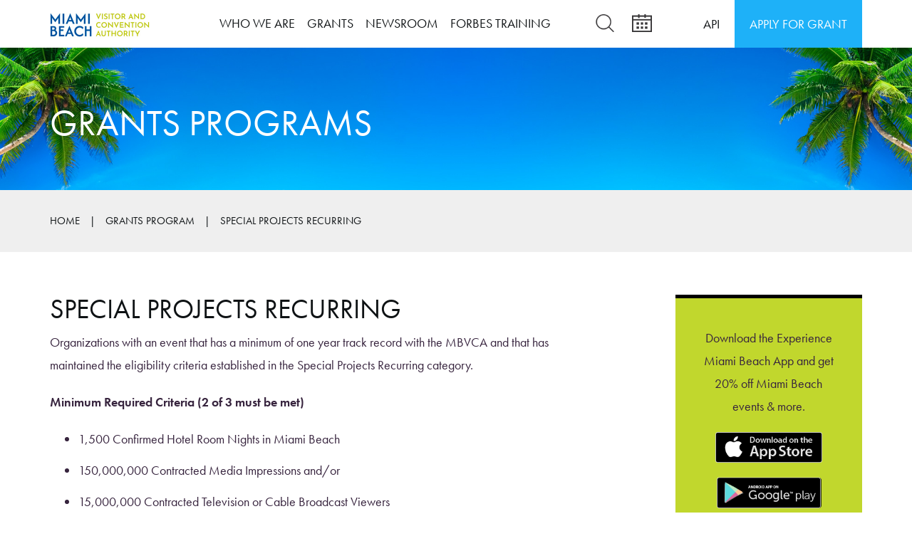

--- FILE ---
content_type: text/html; charset=utf-8
request_url: http://www.miamibeachvca.com/grants-program/special-projects-recurring.stml
body_size: 6090
content:
<!DOCTYPE html>
<!--[if lt IE 7]> <html class="no-js lt-ie9 lt-ie8 lt-ie7" lang="en"> <![endif]-->
<!--[if IE 7]>    <html class="no-js lt-ie9 lt-ie8" lang="en"> <![endif]-->
<!--[if IE 8]>    <html class="no-js lt-ie9" lang="en"> <![endif]-->
<!--[if gt IE 8]><!-->
<html class="no-js" lang="en">
<!--<![endif]-->
<head>
  <meta charSet="utf-8" />
  <title>Special Projects Recurring</title>
  <meta name="description" content="Special Projects Recurring" />
  <meta property="og:title" content="Special Projects Recurring" />
  <meta name="title" content="Special Projects Recurring" />
  <meta property="og:description" content="Special Projects Recurring" />
  <meta property="og:url" content="https://www.miamibeachvca.com/grants-program/special-projects-recurring.stml" />
  <meta property="og:type" content="website" />
      <meta property="og:image" content="https://www.miamibeachvca.com/grants-program/detail.stml.thumb.png" />
    <meta name="twitter:image" content="https://www.miamibeachvca.com/grants-program/detail.stml.thumb.png" />
    <meta property="og:locale" content="en_US" />
    <link rel="canonical" href="https://www.miamibeachvca.com/grants-program/special-projects-recurring.stml" />
  <meta http-equiv="x-ua-compatible" content="IE=edge" />
  <meta http-equiv="Content-Type" content="text/html; charset=utf-8" />
  <meta name="keywords" content="special,projects,recurring,minimum,criteria,organizations,event,year,track,record" />
  <meta name="author" content="Solodev" />
  <meta name="https" content="1" />
  <meta name="DC.Date" content="2026-01-29T01:29:09-05:00" />
  <meta name="twitter:card" content="summary_large_image" />
  <meta name="twitter:site" content="" />
  <meta name="twitter:title" content="Special Projects Recurring" />
  <meta name="twitter:description" content="Special Projects Recurring" />
  <meta name="twitter:domain" content="www.miamibeachvca.com" />
  <meta property="twitter:url" content="https://www.miamibeachvca.com/grants-program/special-projects-recurring.stml" />

  <meta charset="utf-8">
<meta name="viewport" content="width=device-width, initial-scale=1.0">
<meta property="og:image" content="https://www.miamibeachvca.com/_resources/img/MBVCA-furl.jpg">
<meta property="twitter:image" content="https://www.miamibeachvca.com/_resources/img/MBVCA-furl.jpg">
<meta name="twitter:card" content="summary_large_image">
<link rel="stylesheet" href="https://cdnjs.cloudflare.com/ajax/libs/font-awesome/6.7.2/css/all.min.css">
  
          <script>id="633287";name="detail.stml";</script>
    
</head>
  <body>
    <div id="dd.0" name="dd.0">
      <link href="https://maxcdn.bootstrapcdn.com/font-awesome/4.7.0/css/font-awesome.min.css" rel="stylesheet" type="text/css" />
<link href="https://cdnjs.cloudflare.com/ajax/libs/magnific-popup.js/1.0.0/magnific-popup.min.css" rel="stylesheet" type="text/css" />
<link href="https://maxcdn.bootstrapcdn.com/bootstrap/3.3.6/css/bootstrap.min.css" rel="stylesheet" type="text/css" />
<link href="/_resources/css/app.min.css" rel="stylesheet" type="text/css" />
  
<link rel="apple-touch-icon" sizes="57x57" href="/_resources/favicons/apple-icon-57x57.png">
<link rel="apple-touch-icon" sizes="60x60" href="/_resources/favicons/apple-icon-60x60.png">
<link rel="apple-touch-icon" sizes="72x72" href="/_resources/favicons/apple-icon-72x72.png">
<link rel="apple-touch-icon" sizes="76x76" href="/_resources/favicons/apple-icon-76x76.png">
<link rel="apple-touch-icon" sizes="114x114" href="/_resources/favicons/apple-icon-114x114.png">
<link rel="apple-touch-icon" sizes="120x120" href="/_resources/favicons/apple-icon-120x120.png">
<link rel="apple-touch-icon" sizes="144x144" href="/_resources/favicons/apple-icon-144x144.png">
<link rel="apple-touch-icon" sizes="152x152" href="/_resources/favicons/apple-icon-152x152.png">
<link rel="apple-touch-icon" sizes="180x180" href="/_resources/favicons/apple-icon-180x180.png">
<link rel="icon" type="image/png" sizes="192x192"  href="/_resources/favicons/android-icon-192x192.png">
<link rel="icon" type="image/png" sizes="32x32" href="/_resources/favicons/favicon-32x32.png">
<link rel="icon" type="image/png" sizes="96x96" href="/_resources/favicons/favicon-96x96.png">
<link rel="icon" type="image/png" sizes="16x16" href="/_resources/favicons/favicon-16x16.png">
<link rel="manifest" href="/_resources/favicons/manifest.json">
<meta name="msapplication-TileColor" content="#ffffff">
<meta name="msapplication-TileImage" content="/_resources/favicons/ms-icon-144x144.png">
<meta name="theme-color" content="#ffffff">
      
<!--[if lt IE 9]>
  <script src="https://oss.maxcdn.com/libs/html5shiv/3.7.0/html5shiv.js"></script>
  <script src="https://oss.maxcdn.com/libs/respond.js/1.4.2/respond.min.js"></script>
<![endif]-->

<script src="https://use.typekit.net/yrt3lhq.js"></script>
<script>
try {
  Typekit.load({
    async: true
  });
} catch (e) {}
</script>

<!-- Wait for Typekit to load -->
<script type="text/javascript">try{Typekit.load();}catch(e){}</script>
<style type="text/css">
  .wf-loading .nav-links,
  .wf-loading .hero-text,
  .wf-loading .black-bar p,
  .wf-loading .section-heading h2,
  .wf-loading .section-heading p {
    /* Hide elements while typekit fonts are loading */
    visibility: hidden;
  }
</style>
    
<script src="https://code.jquery.com/jquery-1.11.3.min.js"></script>
<script src="https://maxcdn.bootstrapcdn.com/bootstrap/3.3.6/js/bootstrap.min.js"></script>
<script src="https://cdnjs.cloudflare.com/ajax/libs/magnific-popup.js/1.0.0/jquery.magnific-popup.min.js"></script>
<script src="/_resources/js/libraries/modernizr.js"></script>

<meta name="google-site-verification" content="qzr3cNjX0f9Ug7XpcIl9-sUMtx3rzmgYMgOyrm7nJdw" />

<!--Top Nav-->
<div class="dynamicDiv" id="dd.0.0"><nav class="topNav" role="navigation">
  <div class="container">
    <div class="row hidden-sm hidden-xs">
      <div class="col-md-2">
        <div class="navbar-header">
          <a class="navbar-brand" href="/"><img class="img-responsive logo-img" id="toTop" src="/_resources/img/content/mbvca-logo-2025.jpg" /></a>
        </div>
      </div>
      <div class="col-sm-5 col-md-6 nav-links">
        <ul class="main-nav">
          <li><a href="/who-we-are/">Who we are</a></li>
          <li><a href="/grants/">Grants</a></li>
          <li><a href="/newsroom/">Newsroom</a></li>
          <li><a href="/training/">Forbes Training</a></li>
        </ul>
      </div>
      <div class="col-md-5 col-lg-6 nav-search">
        <form action="/search/" class="search-form" method="get">
          <button type="submit">
            <i class="icon-search" aria-hidden="true"></i>
          </button>
          <input id="search2" name="q" placeholder="Search..." required="" type="text" value="">
          <label class="sr-only" for="search2">Search</label>
        </form>
      </div>
      <div class="col-sm-5 col-md-4 right-section">
        <div class="icon-bar">
          <a class="btn btn-blue pull-right" href="/grants-program/">Apply for grant</a><a class="btn btn-white pull-right" href="http://www.miamibeachapi.com/" target="_blank">API</a>
          <div class="icons pull-left d-flex align-items-center" style="padding: 8px 0;">
            <a href="#" class="icon-nav search-link">
              <img class="img-fluid" aria-hidden="true" src="/_resources/img/icons/search-icon.png" style="width: 28px;">
            </a>
            <a href="#" class="icon-nav search-close"><i class="icon-close" aria-hidden="true">&nbsp;</i></a>
            <a href="/events/" class="icon-nav" style="margin-left: 24px;">
              <img class="img-fluid" aria-hidden="true" src="/_resources/img/icons/calendar-icon.png" style="width: 28px;">
            </a>
          </div>
        </div>
      </div>
    </div>
  </div>
  <div class="mobile-nav visible-sm visible-xs">
    <div class="row">
      <div class="col-xs-5 col-sm-4 logo">
        <a class="navbar-brand pull-left" href="/"><img class="img-responsive logo-img" id="toTop" src="/_resources/img/content/mbvca-logo-2025.jpg" /></a>
      </div>
      <div class="col-xs-7 col-sm-8 icons">
        <a class="btn btn-blue btn-mobile pull-right navbar-toggle" href="#"><i class="icon-mobile-menu" aria-hidden="true"></i></a>
        <a class="pull-right icon-nav" href="/events/"><i class="icon-cal" aria-hidden="true"></i></a>
        <a class="pull-right icon-nav mobile-search" href="#"><i class="icon-search" aria-hidden="true"></i></a>
      </div>
    </div>
    <form action="/search/" class="mobile-search-form" method="get">
      <button type="submit">
        <i class="icon-search" aria-hidden="true"></i>
      </button>
      <input id="search2" name="q" placeholder="Search..." required="" type="text" value="">
      <label class="sr-only" for="search2">Search</label>
      <a class="mobile-search-close" href="#"><i class="icon-close" aria-hidden="true">&nbsp;</i></a>
    </form>
  </div>
  <!-- mobile-nav-->
  <div class="ct-sidenav visible-sm visible-xs">
    <div class="row">
      <div class="col-xs-5 no-pad"> <a href="/"><img class="img-responive" id="toTop" src="/_resources/img/content/mbvca-logo-2025.jpg"></a></div>
      <div class="col-xs-7 no-pad"> 
        <button class="close pull-right"><i class="icon-close" aria-hidden="true">&nbsp;</i></button>
        <a class="icon-nav pull-right" href="/events/"><i class="icon-cal" aria-hidden="true"></i></a>
        <a class="icon-nav mobile-search pull-right" href="/search/"><i class="icon-search" aria-hidden="true"></i></a>
      </div>         
    </div>
    <div class="inner">
      <div class="row">
        <div class="col-xs-12">
          <ul class="list-unstyled ct-sidenav-list">
            <li><a href="/who-we-are/">Who We Are</a></li>
            <li><a href="/grants/">Grants</a></li>
            <li><a href="/newsroom/">Newsroom</a></li>
            <li><a href="/training/">Training</a></li>
            <li><a href="/contact/">Contact</a></li>
          </ul>
        </div>
      </div>
      <div class="paddingSection20">
        <div class="row"> 
          <div class="col-xs-3 no-pad">  <a class="btn btn-purple" href="http://www.miamibeachapi.com/" target="_blank">API</a></div>
          <div class="col-xs-9 no-pad"> <a class="btn btn-blue " href="/grants-program/">Apply for grant</a></div>                
        </div>
      </div>          
      <div class="separator">&nbsp;</div>
      <div class="ct-socials list-inline list-unstyled">
        <a href="https://www.facebook.com/Miami-Beach-Visitor-and-Convention-Authority-MBVCA-169888746372468/" target="_blank"><i class="icon-fb" aria-hidden="true"></i></a> 
        <a href="https://twitter.com/MBVCA" target="_blank"><i class="icon-twitter" aria-hidden="true"></i></a> 
        <a href="https://www.youtube.com/channel/UCzlQ19cK8ZRD4TXtgt3OGoQ" target="_blank"><i class="icon-youtube" aria-hidden="true"></i></a> 
        <a href="https://www.instagram.com/miami_beach_vca/" target="_blank"><i class="icon-instagram" aria-hidden="true"></i></a></div>
      </div>
    </div>
  </div>
</nav>
<!--#topNav--></div>
<!--Top Nav-->

<!--Hero-->
<div class="dynamicDiv" id="dd.0.1">
<div class="banner" role="banner">
  <div class="hero-detail"><img class="hero-img img-responsive" src="/_resources/img/sectional-images/header-default.jpg" />
    <div class="container detail-heading">
      <span class="detail-title">Grants Programs</span>
    </div>
  </div><!--.hero-->

  <div class="breadcrumbs hidden-xs">
    <div class="container">
      <div class="row">
        <div class="col-sm-7 col-md-8 col-lg-9 bread-links">
          <a aria-label="Home" class="fileTrail" href="/">Home</a> <span class="fileTrailDividers">|</span>  <a aria-label="Grants Program" class="fileTrail" href="/grants-program/">Grants Program</a> <span class="fileTrailDividers">|</span> <span class="fileTrailCurrent">Special Projects Recurring</span>
        </div>

        <div class="col-sm-5 col-md-4 col-lg-3 social-links text-center">
          <!-- Go to www.addthis.com/dashboard to customize your tools -->
          <div class="addthis_inline_share_toolbox"></div>
        </div>
      </div>
    </div>
  </div><!--.breadcrumb-->
                 
</div><!--.banner-->
</div>
<!--Hero-->

<!--Body Content-->
<div class="dynamicDiv" id="dd.0.2"><div class="page" role="main">
  <div class="article paddingSection60">
    <div class="container">
      <div class="row">
        <div class="col-md-8 content">
          <div class="dynamicDiv" id="dd.0.2.0">
	<h1 class="news-title">Special Projects Recurring</h1>
    <p>Organizations with an event that has a minimum of one year track record with the MBVCA and that has maintained the eligibility criteria established in the Special Projects Recurring category.</p>

<p><b>Minimum Required Criteria (2 of 3 must be met)</b></p>

<ul>
	<li>1,500 Confirmed Hotel Room Nights in Miami Beach</li>
	<li>150,000,000 Contracted Media Impressions and/or</li>
	<li>15,000,000 Contracted Television or Cable Broadcast Viewers</li>
</ul>

	<p><b>Associated Documents</b></p>
	<ul>
	
        <li><a target="_blank" href="/file/1403/2025-2026-TAP_Special-Projects-Recurring_Guidelines.pdf">2025/2026 Special Projects Recurring Guidelines</a></li>
    
	</ul>

</div>
		  <div class="dynamicDiv" id="dd.0.2.1">

<p class="paddingTop20"><a href="https://www.miamibeachvca.com/grants-program/portal.stml?grantid=24793" class="btn btn-green btn-grant">Apply for Grant</a></p>

  
</div>
        </div><!--close content-->

        <div class="col-md-3 col-md-offset-1 aside">
          <div class="dynamicDiv" id="dd.0.2.2"><div class="aside-item-1 text-center">
  <p>Download the Experience Miami Beach App and get 20% off Miami Beach events &amp; more.</p>
  <a href="https://apps.apple.com/us/app/expmiamibeach-tours/id6443471316" target="_blank"><img class="img-responsive" src="/_resources/img/content/mac-app-btn.png" alt="apple store icon" /></a>
  <a href="https://play.google.com/store/apps/details?id=com.mytoursapp.android.app5193" target="_blank"><img class="img-responsive" src="/_resources/img/content/google-btn.png" alt="google store icon" /></a>
  <img class="app-mockup img-responsive" src="/_resources/img/content/hand-holding-iphone-exp.png" alt="MBVCA app" />
</div></div>
		  <div class="dynamicDiv" id="dd.0.2.3"></div>
		  <div class="dynamicDiv" id="dd.0.2.4"></div>
        </div><!-- close aside-->
      </div><!-- close row-->
    </div><!-- close container -->
  </div><!-- close article-->

  <div class="dynamicDiv" id="dd.0.2.5"></div>
  <div class="dynamicDiv" id="dd.0.2.6"></div>
</div><!--.page--></div>
<!--Body Content-->

<!--Footer-->
<div class="dynamicDiv" id="dd.0.3"><footer role="contentinfo">
  <div class="container">
    <div class="row vertCenter top-section paddingSection40">
      <div class="col-md-7 col-sm-6">
        <p>Join MBVCA today to receive news &amp; updates!</p>
      </div>
      <div class="col-md-5 col-sm-6">
        <div class="newsletter">
          <form name="contentForm" enctype="multipart/form-data" data-id="form407" method="post" action="/sys/form/407" data-toggle="validator">
  <input type="hidden" name="source" value="web">
  <input type="hidden" name="mdm_key" value="sc6">
  <input type="hidden" name="sID" value="3742">
  <input type="hidden" name="timestamp" value="1769668150">
  <input type="hidden" name="location" value="/grants-program/special-projects-recurring.stml">

  
  <div id="newsletterSignup" class="newsletter-form">
	<div class="input-group">
	  <div class="row">
		<div class="col-sm-9 email-field">
		  <label class="sr-only" for="email">Enter your email address</label>
		  <input name="formfields[email]" id="email_input" class="form-control" placeholder="youremail@email.com" type="email" value="">
		</div>
		<div class="col-sm-3">
		  <input class="btn btn-green" type="submit" value="Join" />
		</div>
	  </div>
	  
	  
	  
	</div>
</div>
           
<script>        
$(document).ready(function () {
    $('.newsletter form').on('submit', function(e) {
      
        e.preventDefault();
      
      	if ( $( ".formErrorContent" ).length ) {
		    return false;
        } else if ( !$( "#email_input" ).val() ){
			return false;
		} else {
			$.ajax({
              url : $(this).attr('action') || window.location.pathname,
              type: "POST",
              data: $(this).serialize(),
              success: function() {
                  $('.newsletter form').fadeTo(1500, 0.0, function() {
                    $('h2.subscribeThankYou').fadeIn(1000);
                  });
              },
              error: function() {
                  return false;
              }
        	});          
        }
      
    });
});
</script>         

  <input type="hidden" name="datatable_mdid" value="f4f6dce2f3a0f9dada0c2b5b66452017">
      <input type="hidden" name="csrf_token" value="">
  
<script id="fscript_sc6">
  document.addEventListener('DOMContentLoaded', async () => {
    const form = document.querySelector('script#fscript_sc6').closest('form');

      });
</script>
</form>
          <h2 class="subscribeThankYou" style="display:none;">Thanks for your subscription!</h2>
        </div>
      </div>
    </div>
    <div class="row vertCenter middle-section paddingSection20">
      <div class="col-md-10 col-sm-9">
        <ul class="footer-nav">
          <li><a href="/who-we-are/">Who We Are</a></li>
          <li><a href="/newsroom/">Newsroom</a></li>
          <li><a href="/grants/">Grants</a></li>
          <li><a href="/events/">Events Calendar</a></li>
          <li><a href="/contact/">Contact</a></li>
        </ul>
      </div>
      <div class="col-md-2 col-sm-3 hidden-xs"><a class="toTop vertCenterAll" href="#toTop"><i class="icon-to-top" aria-hidden="true"></i>Back to top</a></div>
    </div>
    <div class="bottom-section paddingSection40">
      <div class="row">
        <div class="col-sm-2"><img alt="MBVCA Logo" class="img-responsive" src="/_resources/img/content/mbvca-logo-2025-footer.jpg" />
        </div>
        <div class="col-sm-4 col-md-3">
          <p>Miami Beach Visitor and Convention Authority
            <br /> 1701 Meridian Avenue, Suite 403
            <br /> Miami Beach, FL 33139
            <br /> <a class="white" href="tel:3056737050">305.673.7050</a></p>
        </div>
        <div class="col-md-4 col-sm-3 app-icons">
          <ul>
            <li>
              <a href="https://itunes.apple.com/us/app/miami-beach-visitor-convention/id830789980?ls=1" target="_blank" rel="noopener noreferrer"><img alt="Apple Store Icon" src="/_resources/img/content/mac-app-btn.png" /></a>
            </li>
            <li>
              <a href="https://play.google.com/store/apps/details?id=com.solodev.MiamiBeachVCA_OCOA&amp;hl=en" target="_blank" rel="noopener noreferrer"><img alt="Google Store Icon" src="/_resources/img/content/google-btn.png" /></a>
            </li>
          </ul>
        </div>
        <div class="col-sm-3">
          <div class="social-nav d-flex align-items-center">
            <a href="https://www.facebook.com/Miami-Beach-Visitor-and-Convention-Authority-MBVCA-169888746372468/" target="_blank" rel="noopener noreferrer"><i class="icon-fb" aria-hidden="true"></i></a> 
            <a href="https://twitter.com/MBVCA" target="_blank" rel="noopener noreferrer"><img src="/_resources/img/icons/x-logo-icon.png" style="width: 30px;" alt="X icon"></a> 
            <a href="https://www.youtube.com/channel/UCzlQ19cK8ZRD4TXtgt3OGoQ" target="_blank" rel="noopener noreferrer"><i class="icon-youtube" aria-hidden="true"></i></a>   
            <a href="https://www.pinterest.com/experiencemiamibeach/_saved/" target="_blank" rel="noopener noreferrer"><i class="icon-pinterest" aria-hidden="true"></i></a>   
            <a href="https://www.instagram.com/miami_beach_vca/" target="_blank" rel="noopener noreferrer"><i class="icon-instagram" aria-hidden="true"></i></a>
          </div>
        </div>
      </div>
    </div>
  </div>
  <div class="black-bar">
    <div class="container">
      <div class="row">
        <div class="col-md-5">
          <p class="copy">&copy; 2026 Miami Beach Visitor and Convention Authority. All Rights Reserved.</p>
        </div>
        <div class="col-md-4 col-sm-6">
          <ul class="footer-bottom-nav">
            <li><a href="/privacy-policy/">Privacy Policy</a></li>
            <li><a href="/sitemap/">Sitemap</a></li>
          </ul>
        </div>
        <div class="col-md-3 col-sm-6 right-section">
          <p>Web Design by <a href="http://www.digitalus.com" target="_blank" rel="noopener noreferrer">DigitalUs</a> / <a href="http://www.solodev.com" target="_blank" rel="noopener noreferrer">Solodev</a></p>
        </div>
        <div class="col-md-2 col-sm-3 hidden-lg hidden-md hidden-sm toTop"><a class="toTop vertCenterAll" href="#toTop"><i class="icon-to-top" aria-hidden="true"></i>Back to top</a></div>
      </div>
    </div>
  </div>
</footer></div>
<!--Footer-->
  
<script src="/_resources/js/app.min.js"></script>

<script>
  (function(i,s,o,g,r,a,m){i['GoogleAnalyticsObject']=r;i[r]=i[r]||function(){
  (i[r].q=i[r].q||[]).push(arguments)},i[r].l=1*new Date();a=s.createElement(o),
  m=s.getElementsByTagName(o)[0];a.async=1;a.src=g;m.parentNode.insertBefore(a,m)
  })(window,document,'script','https://www.google-analytics.com/analytics.js','ga');

  ga('create', 'UA-64148246-2', 'auto');
  ga('send', 'pageview');

</script>

<!-- Go to www.addthis.com/dashboard to customize your tools -->
<script type="text/javascript" src="//s7.addthis.com/js/300/addthis_widget.js#pubid=ra-505651842397f6ec"></script> 
    </div>
        <script>
      setTimeout(async () => {
        try {
          if (!document.querySelector("input[name='csrf_token']")) return;
          const response = await fetch('/sys/csrf?refresh=1769668149');
          if (!response.ok) throw new Error('Failed to fetch CSRF tokens');
          const { key: csrfName, value: csrfValue } = await response.json();
          document.querySelectorAll("input[name='csrf_token']").forEach(input => {
            input.value = `${csrfName}:::${csrfValue}`;
          });
        } catch (error) {
          console.error('Error fetching CSRF tokens:', error);
        }
      }, 1000);
    </script>
      </body>
</html>

--- FILE ---
content_type: text/css
request_url: http://www.miamibeachvca.com/_resources/css/app.min.css
body_size: 10723
content:
@font-face {font-family: 'icomoon';src: url('/core/fileparse.php/1353/urlt/ocoa-icons.eot?dnsh48');src: url('/core/fileparse.php/1353/urlt/ocoa-icons.eot?dnsh48#iefix') format('embedded-opentype'), url('/core/fileparse.php/1353/urlt/ocoa-icons.ttf?dnsh48') format('truetype'), url('/core/fileparse.php/1353/urlt/ocoa-icons.woff?dnsh48') format('woff'), url('/core/fileparse.php/1353/urlt/ocoa-icons.svc?dnsh48#icomoon') format('svg');font-weight: normal;font-style: normal;}[class^="icon-"], [class*=" icon-"] {font-family: 'icomoon' !important;speak: none;font-style: normal;font-weight: normal;font-variant: normal;text-transform: none;line-height: 1;-webkit-font-smoothing: antialiased;-moz-osx-font-smoothing: grayscale;}.icon-cal:before {content: "\e900";}.icon-close:before {content: "\e901";}.icon-email:before {content: "\e902";}.icon-fb-share:before {content: "\e903";}.icon-fb:before {content: "\e904";}.icon-instagram:before {content: "\e905";}.icon-linkedin:before {content: "\e906";}.icon-mobile-menu:before {content: "\e907";}.icon-more-arrow:before {content: "\e908";}.icon-next-arrow:before {content: "\e909";}.icon-scrolldown:before {content: "\e90a";}.icon-search:before {content: "\e90b";}.icon-to-top:before {content: "\e90c";}.icon-twitter-share:before {content: "\e90d";}.icon-twitter:before {content: "\e90e";}.icon-youtube:before {content: "\e90f";}.icon-pinterest:before {content: "\e910";}
.red {color: #c94040;}.portal h1, .portal h2, .portal h3, .portal h4, .portal h5, .portal h6 {text-transform: capitalize;}.portal h1 {font-size: 350%;}.portal h2 {font-size: 180%;margin: 10px 0;font-weight: 500;}.portal h3 {font-size: 150%;font-weight: 500;}.portal h4 {font-size: 120%;font-weight: 700;}.portal .btn {text-transform: capitalize;font-family: "futura-pt", sans-serif;font-weight: 400;}.portal .btn-gray {background-color: #ebebeb;color: #0e1214;}.portal .btn-gray:hover {background-color: #dad8d8;}.paddingSection40-60 {padding-top: 40px;padding-bottom: 60px;}.btn-orange {background-color: #ff931e;color: #fff;}.btn-orange:hover {background-color: #f18b1c;color: #fff;}.large-em {font-size: 350%;color: #a7a6a6;}.marginTop20 {margin-top: 20px;}.marginBoth40 {margin-top: 40px;margin-bottom: 40px;}.portal .mright {margin-right: 20px;}.portal p.gray {color: #757474;}.portal .fields input, .portal .fields textarea, .portal .fields select {width: 100%;height: 50px;background-color: #ebebeb;border: none;padding-left: 20px;}.portal .fields textarea {height: 200px;padding: 20px;}.portal .fields textarea#targeted_demographic {height: 100px!important;}.portal label {font-size: 114%;line-height: 118%;margin-bottom: 10px;font-weight: 400;padding-top: 20px;}.portal .checkbox {margin: 0;}.portal .checkbox input[type=checkbox].checkbox_mod {display: none;}.portal .checkbox label {width: 26px;height: 26px;cursor: pointer;position: absolute;top: 3px;left: 0;background-color: #ebebeb;}.portal .checkbox label:after {content: '';width: 18px;height: 8px;position: absolute;top: 6px;left: 4px;border: 3px solid #333;border-top: none;border-right: none;background: transparent;opacity: 0;-webkit-transform: rotate(-45deg);transform: rotate(-45deg);}.portal .checkbox input[type=checkbox] {margin-left: 7px;margin-top: 10px;}.portal .checkbox input[type=checkbox]:checked + label:after {opacity: 1;}.portal label:hover::after {opacity: 0.5;}.portal .checkbox p {padding-left: 46px;}.portal .checkbox.checkbox-inline p {padding-left: 20px;font-size: 80%;padding-top: 7px;}.portal .checkbox-inline input[type=checkbox] {margin-top: -14px;margin-left: -20px;display:none;}.portal .corporate_status_label{display:block;margin-bottom:15px;}.portal .pdf-icon img {height: 40px;padding-left: 20px;}.portal .attachments label {padding: 0.7em 1.2em;display: inline-block;cursor: pointer;background-color: #f5f5f5;border: 1px solid #e2e1e1;}.portal .attachments label .fa {padding-right: 10px;}.portal .attachments .file-upload, .portal .attachments input[type="file"] {position: absolute;left: -9999px;}.portal .attachments .filename {white-space: nowrap;overflow: hidden;background-color: #e8e8e8;padding: 13px 50px;}.portal .attachments a.filename {white-space: nowrap;overflow: hidden;background-color: #e8e8e8;padding: 13px;margin-left:2px;text-decoration:none;cursor:pointer;}.uploadedfile{display:inline;}.portal .password .fields input {height: 70px;}.portal .password .btn {width: 200px;}.portal .password a.marginTop30{display:block;}.table-section {margin-top: 40px;}.table-section .heading, .table-section .content {border-bottom: 1px solid #ebebeb;border-top: 1px solid #ebebeb;}.table-section .home-content {border-top: 1px solid #ebebeb;border-bottom: none;}.table-section .heading .reg-font {font-size: 66%;font-weight: 600;text-transform: lowercase;}.table-section .content .row {margin-top: 30px;padding-bottom: 20px;border-bottom: 1px solid #ebebeb;}.table-section .content .row:last-of-type {border-bottom: 0;}.table-section .content .btn {text-transform: inherit;padding: 16px 0;text-align: center;width: 100%;font-size: 100%;line-height: 1.2;}.table-section .content {padding: 0;}.table-section .content ul {margin-left: -20px;}.portal .register-btn .btn {width: 180px;}.portal .main-sections .left-section {border-right: 2px solid #ebebeb;}.portal .next-btn .btn, .portal .back-btn .btn {width: 200px;}.portal .next-btn .btn {float: right;}.portal .back-btn .btn {float: left;}.portal .back-btn .btn .fa {padding-right: 10px;}.portal .heading.heading-dashboard {border: none;}.portal .content .btn.btn-orange {font-size: 160%;}.portal .content.dashboard .fuchsia {color: #b2006c;text-decoration: underline;}.portal .content.dashboard .borders {padding-bottom: 20px;}.portal .content.dashboard .status {margin-left: 20px;}.portal .content.dashboard ul {margin-top: 20px;}.portal .content.dashboard li {color: #8e8e8d;padding-left: 40px;margin-bottom: 6px;}.portal .content.dashboard li.active {color: #ff931e;background-color: transparent;}.portal .attachments p {font-size: 140%;}.steps ul {padding-left: 0;}.steps ul .step-round {list-style-type: none;font-size: 76%;border-radius: 50%;width: 110px;height: 110px;border: 4px solid #ededed;margin-right: 40px;text-align: center;padding: 16px;line-height: 100%;display: inline-flex;flex-wrap: wrap;-webkit-box-align: center;-webkit-align-items: center;align-items: center;-webkit-box-pack: center;-webkit-justify-content: center;-ms-flex-pack: center;justify-content: center;color: #626263;background-color: #fff;}.steps ul .step-round span {font-size: 150%;}.steps ul .step-round.active {color: #1eb1f8;}.steps-last {width: 200px;float: right;}.steps .steps-container {position: relative;display: flex;flex-wrap: wrap;-webkit-box-align: center;-webkit-align-items: center;align-items: center;}.steps .steps-separator {border-bottom: 4px solid #ededed;position: absolute;width: 80%;bottom: 58%;z-index: -99;}.steps ul .step-round.past {background-color: #1eb1f8;color: #fff;border-color: #1eb1f8;}.portal .project_budget h2 {text-align: center;text-transform: uppercase;font-weight: 700;}.portal .border-full-backend {padding: 10px;}.portal .border-full {border: 1px solid #b7b7b7;padding: 40px;}.portal .border-full h3 {margin-top: 0;text-transform: uppercase;font-weight: 700;font-size: 140%;margin-bottom: 2px;}.portal .border-full .cap {text-transform: capitalize;}.portal .border-full h4 {text-align: center;font-weight: 700;text-transform: uppercase;}.portal .border-full p {text-transform: uppercase;}.portal .border-full p.small {font-size: 70%;font-weight: 500;}.portal p.small-line {margin-bottom: 0;line-height: 80%;}.portal .border-full p.medium {font-size: 90%;}.portal .less-padding {padding: 5px;}.portal .padding-major.less-padding {padding-left: 15px;}.portal .border-full .fields input {height: 45px;margin-bottom: 0;}.portal .border-full .fields input.border-only {border: 2px solid #ededed;background-color: #fff;width: 90%;margin-bottom: 10px;}.portal .border_title {border: 2px solid #ededed;background-color: #fff;height: 50px;padding-left: 20px;padding-top: 8px;}.portal .border-full .fields input.border-only span {padding-right: 4px;}.portal .border-full .fields input.bottom-border {border-bottom: 1px solid #b7b7b7;background-color: #fff;}.portal .less-padding .border_title h3 {margin: 0;line-height: 90%;}.portal .less-padding .border_title.tall-input {height: 60px;}.portal .amount_requested .fields #total_grant {width: 200px;}.portal .project_details .fields textarea, .portal .marketing_publicity .fields textarea {margin-bottom: 0;}.portal .tourism_impact .fields .small-input {width: 80px;margin-bottom: 0;height: 40px;margin: 0 10px;}.portal .tourism_impact .fields #partners_hotel_room_nights {width: 200px;}.tourism_impact .border_title .small {line-height: 100%;}.portal .border-full .attachments .filename {padding: 13px 20px;}.portal .application_attachments .border-full p, .portal .signature .border-full p {text-transform: inherit;}.portal .application_attachments .small-btn .btn {width: 200px;float: right;}.portal .signature textarea, .m-signature-pad--body {width: 100%;border: 1px solid #b7b7b7;padding: 20px;}.portal .signature .no-padding {padding: 0 0 0 15px;}.portal .signature .no-padding:nth-child(2n) {padding: 0 15px 0 0;}.portal .thanks-section {height: 60vh;}.portal .thanks-section h1, .portal .thanks-section h2 {text-transform: inherit;}.portal .thanks-section h2 {font-weight: 300;font-size: 220%;}.portal .fields.has-error input, .portal .border-full .fields.has-error input.border-only, .portal .fields.has-error textarea, .portal .project_details .fields.has-error textarea, .portal .marketing_publicity .fields.has-error textarea {-webkit-box-shadow: inset 0 1px 1px rgba(0,0,0,.075);box-shadow: inset 0 1px 1px rgba(0,0,0,.075);border: 1px solid #a94442;}@media (max-width: 1199px) {.portal .fields.marginTop50 {margin-top: 20px;}}@media (max-width: 991px) {.portal .home-content .paddingSides40 {padding-left: 15px;padding-right: 15px;}.portal .table-section .content .row {padding-bottom: 40px;}.portal .mobilePaddingBottom20 {padding-bottom: 20px;}.portal .table-section .content .reg-font {font-size: 66%;}.portal .login-bottom .btn {margin-top: 20px;}.portal .table-section .content.dashboard {border: none;}.portal .table-section .content .btn-orange {font-size: 110%;}.portal .content.dashboard li {padding-left: 10px;}.portal .content.dashboard .status {margin-left: 0;}.steps ul .step-round {margin-right: 10px;width: 100px;height: 100px;font-size: 68%;}.portal .border-full h4.text-left {text-align: left;}.portal .less-padding {padding: 10px 15px 0;}.portal .border-full p, .portal .border-full h4.border {padding-top: 20px;}.portal .border-full .fields input.border-only {width: 100%;}.portal .signature .no-padding, .portal .signature .no-padding:nth-child(2n) {padding: 5px 15px;}.portal .signature textarea {height: 140px;}.portal .thanks-section {height: auto;}}@media (max-width: 767px){.portal .pdf-icon img {height: 30px;padding-left: 10px;margin-top: 5px;}.portal .table-section .content .btn {margin-top: 10px;}.portal .portal .btn {margin-top: 20px;}.portal .table-section .content .btn, .portal .portal .btn {width: 200px;}.portal .paddingSection40 {padding-top: 20px;padding-bottom: 20px;}.portal .paddingSection60 {padding-top: 40px;padding-bottom: 40px;}.portal .marginTop40 {margin-top: 20px;}.portal .main-sections .left-section {margin-bottom: 40px;border-right: none;}.portal .separator {border-top: 1px solid #ebebeb;width: 70%;margin: 0 auto;padding-top: 10px;}.portal .back-btn {float: right;margin-top: 40px;}.steps ul .step-round {width: 90px;height: 90px;font-size: 58%;}}@media (max-width: 480px) {.portal .mobilePaddingBottom20 {padding-bottom: 10px;}.portal .next-btn .btn, .portal .back-btn .btn, .portal .next-btn, .portal .back-btn {width: 100%;right: 0;left: 0;}.portal .next-btn .btn {float: none;}.portal .next-btn .btn.mright {margin-top: 20px;}.portal .back-btn {float: left;width: inherit;}.portal .back-btn a {background-color: #fff;color: #1eb1f8;}}@media (max-width: 350px) {.portal .attachments .filename {padding: 13px 33px;}}.portal .main-sections .fields h4{font-size:180%;margin-top:0px;}#mainArea .portal .fields input, #mainArea .portal .fields textarea, #mainArea .portal .fields select {width: 100%;height: 50px;background-color: #fff;border: 1px solid #cecece;padding-left: 20px;}#mainArea .portal .fields textarea {height: 200px;padding: 20px;}.btn.awaitingboardreview{background-color:#ff931e;}.btn.correctionsposted{background-color:#662d91;}.btn.denied{background-color:#c1272d;}.btn.draftapplicationreceived{background-color:#00a99d;}.btn.eligibilitycriteriaaproved{background-color:#009245;}.btn.eligibilitycriteriarequired{background-color:#8cc63f;}.btn.finalapplicationapproved{background-color:#009245;}.btn.finalapplicationreceived{background-color:#39b54a;}.btn.funded{background-color:#006837;}.btn.informationpending{background-color:#00a99d;}.btn.pendingreviewandapproval{background-color:#f15a24;}.btn.reviewinprogress{background-color:#1b1464;}.portal .dashboard h3{text-transform:none;}.modal .btn-blue{width:inherit;padding: 6px 12px;}.modal .modal-footer{}.table-section .dashboard a.feedback{font-weight: bold;background-color: red;}.portal .pdf-btn{background-color:#064998;}.btn.steps-last {width: 200px;float: right;margin: 0px 0px 30px 5px;}.btn.steps-last.mright{margin-right:20px;}
body {font-size: 150%;line-height: 100%;font-family: "futura-pt", sans-serif;color: #0e1214;height: 100%;margin: 0;font-weight: 400;}h1, h2, h3, h4, h5, h6 {font-family: "futura-pt", sans-serif;font-weight: 400;text-transform: uppercase;}h1 {font-size: 400%;line-height: 1;}h2 {font-size: 250%;}h3 {font-size: 180%;}h4 {font-size: 150%;}p, ul, ol {font-size: 120%;line-height: 150%;}ul ul, ol ol {font-size: 100%;line-height: 100%;}.article p, .article ul, .article ol {line-height: 32px;margin: 0 0 20px;}ul li, ol li {margin-bottom: 12px;}a {color: #1eb1f8;text-decoration: underline;}.white{color: #fff;}.yellow {color: #c5d73e;}.article p, .article ul, .article ol {color: #37243e }.cover {object-fit: cover;}hr {margin-top: 50px;margin-bottom: 50px;}.sectional-title {color: #084897;}.line-height170 {line-height: 170%;}.btn {font-family: "rift", sans-serif;font-weight: 600;font-size: 120%;color: #fff;text-transform: uppercase;text-decoration: none;-webkit-border-radius: 0;-moz-border-radius: 0;border-radius: 0;width: 100%;padding: 20px 0;}.btn-green {background-color: #b4c635;}.btn-green:hover {background-color: #a6b731;color: #fff;}.btn-gray {background-color: #c5d73e;color: #0e1214;}.btn-gray:hover {background-color: #b1c138;}.btn-purple {background-color: #5f668d;color: #fff;}.btn-purple:hover {background-color: #a50965;}.btn-blue {background-color: #1eb1f8;color: #fff;}.btn-blue:hover {background-color: #1aa1e2;color: #fff;}.btn-blue2 {padding: 10px;width: 114px;font-weight: 300;font-size: 80%;background-color: #1eb1f8;color: #fff;}.btn-blue2:hover {background-color: #1aa1e2;color: #fff;}.btn-sectional {max-width: 250px;padding: 10px 0;}.btn-more {max-width: 125px;padding: 10px;}.btn-grant {max-width: 350px;}.btn-white {color: #0e1214;background-color: none;}.arrow-container .fa {padding: 42px;border-radius: 50%;font-size: 2em;}.blue-arrow-container .fa {color: #008ddb;background: #fff;}.black-arrow-container .fa {color: #000;padding: 8px;}.black-arr-container, .arrow-container {position: absolute;left: 49%;bottom: 0;}.paddingSection20 {padding-top: 20px;padding-bottom: 20px;}.paddingSection30 {padding-top: 30px;padding-bottom: 30px;}.paddingSection40 {padding-top: 40px;padding-bottom: 40px;}.paddingSection60 {padding-top: 60px;padding-bottom: 60px;}.paddingSection80 {padding-top: 80px;padding-bottom: 80px;}.paddingSection100 {padding-top: 100px;padding-bottom: 100px;}.paddingSection130 {padding-top: 130px;padding-bottom: 130px;}.paddingTop10 {padding-top: 10px;}.paddingTop20 {padding-top: 20px;}.paddingTop40 {padding-top: 40px;}.paddingTop60 {padding-top: 60px;}.paddingTop80 {padding-top: 80px;}.paddingTop100 {padding-top: 100px;}.paddingTop130 {padding-top: 130px;}.paddingBottom20 {padding-bottom: 20px;}.paddingBottom30 {padding-bottom: 30px;}.paddingBottom40 {padding-bottom: 40px;}.paddingBottom60 {padding-bottom: 60px;}.paddingBottom80 {padding-bottom: 80px;}.paddingBottom100 {padding-bottom: 100px;}.paddingSides40 {padding: 0 40px;}.marginTop0 {margin-top: 0px;}.marginTop40 {margin-top: 40px;}.marginTop50 {margin-top: 50px;}.marginBottom20 {margin-bottom: 20px;}.marginBottom30 {margin-bottom: 30px;}.vertCenterAll {display: flex;flex-wrap: wrap;-webkit-box-align: center;-webkit-align-items: center;align-items: center;-webkit-box-pack: center;-webkit-justify-content: center;-ms-flex-pack: center;justify-content: center;}.navbar-header {padding-top: 14px;}.navbar-brand {height: inherit;padding: 0;}.navbar-brand .logo-img {width: 140px;max-width: 100%;}.main-nav {line-height: inherit;padding-top: 25px;padding-left: 0;text-align: center;margin-bottom: 0px;}.main-nav > li {list-style-type: none;margin-right: 0px;margin-bottom: 0px;margin-left: -5px;display: inline-block;}.main-nav > li:last-of-type {margin-right: 0;}.main-nav > li > a, .icon-bar a .fa:before {color: #0e1214;text-transform: uppercase;text-decoration: none;padding: 25px 30px 23px;}.main-nav > li > a:hover {color: #fff;background-color: #1eb1f8;}.topNav .right-section {padding-left: 0;}.topNav .icon-bar {list-style: none;}.topNav .icon-bar .btn {font-family: "futura-pt", sans-serif;font-weight: 400;}.topNav .icon-bar .btn-blue, .topNav .icon-bar .btn-gray, .topNav .icon-bar .btn-white {width: auto;padding: 20px;}.mobile-nav .icons i, .topNav .right-section .icons i {color: #0e1214;font-size: 3.7rem;line-height: 1.2;padding: 0 10px;margin-left: 10px;}.mobile-nav .icons .icon-nav {padding-top: 6px;}.mobile-nav .icons a, .topNav .right-section a {text-decoration: none;}.mobile-nav .icons .btn-mobile i {margin-left: 0;color: #fff;}.topNav .right-section .icons a {max-width: 56px;padding-top: 12px;}.topNav .right-section .icons {float: right;}.mobile-nav .icons {padding-right: 0;}.topNav .icon-bar a {float: left;text-align: center;transition: all 0.3s ease;}.ct-sidenav img {max-width: 100%;}.no-pad {padding: 0!important;}.ct-sidenav i.icon-cal, .ct-sidenav i.icon-search{color: #0e1214;font-size: 250%;line-height: 1.2;padding: 10px;}.ct-sidenav a.icon-nav {text-decoration: none;padding-top:6px;}@media (max-width: 768px) {.btn-gray {color: #fff!important;}.ct-sidenav .close {font-size: 250%!important;padding: 5px 10px!important;}}.nav-links {display: block;}.nav-links.disabled {display: none;}.nav-search {display: none;background: transparent;}.nav-search.active {display: block;}.search-form {line-height: inherit;padding-top: 11px;padding-left: 0;text-align: center;}.search-form button {background: none;border: 0px;font-size: 250%;outline: 0;padding-top: 4px;}.search-form input {position: relative;top: -10px;min-height: 44px;width: 65%;padding: 0 15px;}.search-link {display: block;}.search-link.disabled {display: none;}.search-close {display: none;}.search-close.enabled {display: block;}.mobile-nav form {position: fixed;top: -100px;bottom: auto;left: 0;right: auto;padding: 15px;z-index: 9999;width: 100%;height: 56px;background: #1eb1f8;transition: top 0.5s ease-in-out;}.mobile-nav form.active {display: block;top: 0;}.mobile-nav form button {background: none;border: none;color: #fff;font-size: 180%;float:left;padding: 0 5px;}.mobile-nav form input {background: transparent;outline: 0;border: 0px;float: left;color: #fff;text-transform: uppercase;padding-left: 10px;padding-top: 10px;height: 100%;min-width: 70%;border-radius: 0px;}.mobile-nav form input::placeholder {color: #fff;}.mobile-nav form a {color: #fff;font-size: 180%;text-decoration: none;float: right;}.navbar-toggle {margin: 0;}.ct-sidenav {width: 100%;height: 100vh;position: fixed;background-color: #fff;color: #fff;top: 0;right: -150rem;overflow-x: hidden;overflow-y: auto;-webkit-transition: right 0.5s ease-in-out;transition: right 0.5s ease-in-out;z-index: 9999;}.ct-sidenav.active {right: 0;}.ct-sidenav .close {font-size: 300%;color: #fff;background: #1eb1f8;opacity: 1;padding: 10px 20px;}.close:focus, .close:hover {opacity: 1;color: #fff;}.ct-sidenav img {width:100%;padding: 15px;}.ct-sidenav .inner {padding: 40px 20px;}.ct-sidenav .ct-sidenav-list {font-size: 250%;}.ct-sidenav .ct-sidenav-list a {text-decoration: none;}.ct-sidenav .ct-sidenav-list a:hover {color: #004f9f;}.ct-sidenav .separator {display: block;border-top: 1px solid #cacaca;height: 1px;margin: 30px 0;}.ct-sidenav .ct-socials {text-align: center;font-size: 300%;}.ct-sidenav .ct-socials a {color: #0e1214;text-decoration: none;}.ct-sidenav .ct-socials a:hover {color: #004f9f;}.hero-detail {position: relative;}.hero-detail .hero-img {min-height: 200px;max-height: 400px;width: 100%;object-fit: cover;object-position: top center;}.hero-detail .detail-heading {position: absolute;top: 50%;left: 50%;transform: translateX(-50%) translateY(-50%);}.hero-detail h1 {color: #fff;font-size: 340%;}.hero-detail .detail-title {display: block;color: #fff;font-size: 340%;font-family: "futura-pt", sans-serif;font-weight: 400;text-transform: uppercase;line-height: 1;margin-top: 20px;margin-bottom: 10px;}.aside-item-1 {background: #c1d72d;border-top: 5px solid #000;padding: 40px 40px 0;}.aside-item-1 img {margin: 20px auto 0;max-width: 150px;}.aside-item-1 .app-mockup {max-width: 200px;}.article h2 {margin-top: 0px;font-weight: 400;}.indigo-title{color: #084897;padding-top:26px;padding-bottom:26px;}.breadcrumbs {background: #efefef;font-size: 100%;}.breadcrumbs .bread-links {padding-top: 25px;padding-bottom: 25px;line-height: 2.5;}.breadcrumbs a, .breadcrumbs .fileTrailCurrent {text-transform: uppercase;color: #0e1214;text-decoration: none;padding: 0 10px 0 0;}.breadcrumbs a:hover {text-decoration: underline;}.breadcrumbs .fileTrailDividers {padding: 0 10px 0 0;}.breadcrumbs .social-links {padding-top: 20px;padding-bottom: 20px;}.breadcrumbs .social-links a {font-size: 300%;margin-left: 15px;margin-top: 8px;}.breadcrumbs .social-links a:hover {color: #1aa1e2;text-decoration: none;}.scrolldown-container {position: absolute;bottom: -35px;left: 0;right: 0;border-radius: 50%;height: 110px;width: 110px;background-color: #fff;margin: 0 auto;z-index: 999;}.scrolldown-container.no-bg {background-color: transparent;}.scrolldown-container.blue-bg {background: #084897;}.scrolldown-container a {text-decoration: none;color: #0e1214;}.scrolldown-container i {font-weight: bold;}.scrolldown-container .icon-scrolldown {font-size: 300%;bottom: 14px;position: absolute;left: 25px;right: 0;}.section1 .scrolldown-container i {color: #1eb1f8;}.section3 .scrolldown-container i {color: #fff;}.pagination {float: right;margin: 0;}.pagination > li > span, .pagination > li > a {border: none;padding: 0;margin-right: 8px;font-family: 'alternate-gothic-no-3-d', Arial, Verdana;font-size: 1.8rem;cursor: pointer;}.pagination > li.current > a {color: #000;}.pagination > li > a {color: #337ab7;}.pagination > li > span:hover, .pagination > li > a:hover {background-color: transparent;}#pagingTotal p {font-family: "rift", Arial, Verdana;font-size: 1.8rem;font-weight: bold;color: #2f2f2f;}.form-control {border-radius: 0;}select.form-control {-webkit-appearance: none;-webkit-border-radius: 0;background: url("data:image/svg+xml;utf8,<svg version='1.1' xmlns='http://www.w3.org/2000/svg' xmlns:xlink='http://www.w3.org/1999/xlink' width='24' height='24' viewBox='0 0 24 24'><path fill='#444' d='M7.406 7.828l4.594 4.594 4.594-4.594 1.406 1.406-6 6-6-6z'></path></svg>");background-position: 98% 50%;background-repeat: no-repeat;line-height: 1;}.home-video {position: relative;}.hero_bg {background-color: #6ab2f8;background-image: url("/_resources/img/content/video-bg-resized.jpg");background-position: center top;background-repeat: no-repeat;background-size: cover;display: block;width: 100%;height: 100%;position: absolute;z-index: -1;}.hero-video {display: block;max-width: 100%;}.mfp-video {text-align: center;margin: 0 auto;}.mfp-auto-cursor .mfp-content {cursor: auto;width: auto;max-width: 90%;}.mfp-close-btn-in .mfp-close {color: #fff;right: -44px;top: -44px;}.hero {position: absolute;}.hero-content {position: absolute;}.hero-text {max-width: 900px;margin: 0 auto;}.hero-text h1 {-moz-text-shadow: 1px 1px 3px rgba(0, 0, 0, 0.6);text-shadow: 1px 1px 3px rgba(0, 0, 0, 0.6);font-size: 460%;}.home-video span {font-size: 42%;letter-spacing: 6px;font-weight: 400;text-transform: uppercase;line-height: 1;}.home-video .call-action {width: 100%;margin-top: 30px;}.home-video .call-action .play-btn {background-color: rgba(8,72,151,0.57);color: #fff;width: 102px;height: 102px;margin: 0 auto;position: relative;}.home-video .play-btn-mobile {display: none;}.home-video .call-action .play-btn:hover {background-color: #c5d73e;cursor: pointer;}.home-video .call-action .play-btn img {position: absolute;left: 36px;right: 0;top: 27px;width: 34px;}.home-video .scroll {position: relative;z-index: 1;clear: both;margin: 50px auto 0;display: table;background: none;border: 2px solid #fff;-webkit-border-radius: 50%;-moz-border-radius: 50%;-ms-border-radius: 50%;border-radius: 50%;-webkit-transition: all 0.2s ease;-moz-transition: all 0.2s ease;-o-transition: all 0.2s ease;transition: all 0.2s ease;height: 40px;width: 42px;color: #fff;}.home-video .scroll:hover {background-color: #1eb1f8;}.home-video .fa-angle-down:before {line-height: 1.2;}.black-bar {background-color: #000;padding: 25px 0;position: relative; height: 84px;}.black-bar p.yellow {font-size: 100%;padding-top: 10px;margin-bottom: 0;}.black-bar .app-icons > ul, .black-bar .app-icons > ul > li {margin-bottom: 0;line-height: 0;padding: 0;}.black-bar .app-icons > ul > li {display: inline-block;margin-right: 14px;}.black-bar .app-icons > ul > li:last-of-type {margin-right: 0;}.top-img {position: absolute;bottom: -59px;float: right;}.app-icon {width: 120px;}.section-heading {max-width: 90%;margin: 0 auto;}.section-heading h2 {margin-top: 0;}.section1 {position: relative;}.section1 h2 {color: #084897;}.section1 .first-block, .section1 .inner-img {position: relative;padding-right: 10px;padding-left: 0;}.section1 .grid-img {display: none;}.section1 .img-thumbnail {padding: 6px;-webkit-border-radius: 0;-moz-border-radius: 0;border-radius: 0;-webkit-box-shadow: 0 0 5px rgba(0, 0, 0, 0.2);-moz-box-shadow: 0 0 5px rgba(0, 0, 0, 0.2);box-shadow: 0 0 5px rgba(0, 0, 0, 0.2);position: relative;}.section1 .img-thumbnail:hover {-webkit-box-shadow: 0 0 5px rgba(0, 0, 0, 0.6);-moz-box-shadow: 0 0 5px rgba(0, 0, 0, 0.6);box-shadow: 0 0 5px rgba(0, 0, 0, 0.6);}.section1 .inner-img {padding: 0 10px;margin-bottom: 20px;}.section1 .first-block:hover, .section1 .inner-img:hover {cursor: pointer;}.section1 .masonry-exerpt {position: absolute;bottom: 20px;left: 30px;color: #fff;width: 82%;}.masonry-exerpt h3 {font-family: "rift", sans-serif;margin-top: 10px;}.masonry-exerpt h3 a {color: #fff;text-decoration: none;}.masonry-exerpt h3 a:hover {text-decoration: underline;}.green-line{border-top: 3px solid #c3d637;width: 22%;font-size: 110%;transition: all 0.2s ease;}.section1 .first-block:hover .green-line, .section1 .inner-img:hover .green-line {width: 70%;}.section2 {background-image: url("/_resources/img/content/section2-bg.jpg");background-position: top center;background-repeat: no-repeat;background-size: cover;position: relative;}.boxes-section {max-width: 90%;margin: 0 auto;}.boxes-section .outer-box {padding: 0 5px;}.arrow-grant-sec {margin-bottom: -40px;position: absolute;bottom: 0;left: 47%;z-index:7;}.white-box {background-color: #fff;padding: 30px;min-height: 250px;}.white-box:hover {background-color: #f5f5f5;cursor: pointer;}.white-box h3 {margin-top: 0;margin-bottom: 20px;font-family: "rift", sans-serif;}.white-box p {min-height: 82px;font-size: 100%;}.white-box .btn {padding: 10px;width: 114px;font-weight: 300;font-size: 100%;}.section3 {background: #084897;position: relative;}.section3 .info-map p {font-size: 100%;}.section3 .info-map .main {font-size: 160%;}.section3 .info-map .row {margin-bottom: 20px;}.section3 .download-section img {width: 160px;margin: 0 10px;}.white-dir-arrow .fa {color: #fff;font-size: 2em;padding: 49px;background: #0a2345;border-radius: 50%;}.white-dir-arrow{margin-top: -10%;}.section4 h3, .social-item {border-bottom: 1px solid #d3e8e7;}.social-item p em {font-size: 100%;}.social-item .fa {font-size: 7em;color: #1eb1f8;}.section4 .blog-section h3 {border-bottom: 0;margin-bottom: 0;}.section4 .blog-section img {width: 100%;}.section4 .blog-section .thumb {padding-right: 5px;padding-left: 5px;display: flex;}.section4 .blog-item-container {padding-left: 10px;display: flex;flex-wrap: wrap;justify-content: space-between;}.section4 .thumbnail {position: relative;padding: 0;border: none;margin-bottom: 10px;-webkit-border-radius: 0;-moz-border-radius: 0;border-radius: 0;}.section4 .thumbnail .overlay, .section5 .thumbnail .overlay {position: absolute;background-color: transparent;width: 100%;height: 100%;}.section4 .thumbnail:hover .overlay {background-color: rgba(8,72,151,0.7);cursor: pointer;}.section4 .thumbnail .overlay-inner, .section5 .thumbnail .overlay-inner {position: absolute;background-color: rgba(0,0,0,0.7);bottom: 0px;padding: 0 20px;width: 100%;}.section4 .thumbnail:hover .overlay-inner {background-color: transparent;}.section4 .thumbnail .overlay-inner h4 {text-transform: inherit;font-weight: 300;color: #fff;}.section4 .thumbnail .overlay-inner h4 a, .section4 .thumbnail .overlay-inner p {color: #fff;text-decoration: none;}.section4 .thumbnail .overlay-inner .blog-date {max-width: 70%;background-color: #091735;background-color: rgba(9,23,53,0.3);font-size: 92%;padding: 5px;text-align: center;}.section4 .blog-item-container p a {margin-right: 5px;}.section4 .thumbnail .overlay-inner .title-hover {display: none;}.section4 .thumbnail:hover .blog-date {display: none;}.section4 .thumbnail:hover .news-title {display: none;}.section4 .thumbnail:hover .title-hover {display: block;}.twitter-img {max-width: 70%;}.section5 .social-feed {padding: 0 15px;}.section5 .card-outer {padding: 0 5px;}.section5 .card {-webkit-box-shadow: 3px 3px 8px -3px rgba(0,0,0,0.27);-moz-box-shadow: 3px 3px 8px -3px rgba(0,0,0,0.27);box-shadow: 3px 3px 8px -3px rgba(0,0,0,0.27);position:relative;height: 100%;}.section5 .card:hover {background-color: #f5f5f5;cursor: pointer;}.section5 .card .top {position: relative;cursor: pointer;}.section5 .card .top p.event-date-feed {width: 18%;max-width: 50px;background: #1eb1f8;color: #fff;position: absolute;top: 0;left: 20px;text-transform: uppercase;padding: 8px;font-weight: 300;font-family: "rift", sans-serif;font-size: 100%;}.section5 .card .top p.event-date-feed .day {font-size: 200%;line-height: 86%;}.section5 .card .top .event-tag {background: #000;color: #fff;text-transform: uppercase;position: absolute;bottom: 0;left: 0;margin: 0;padding: 5px 10px;letter-spacing: 2px;font-weight: 300;}.section5 .card .text-container {padding: 10px 20px;}.section5 .card .text-container .dt-range {color: #ad4d86;text-transform: uppercase;}.section5 .card .text-container .border-medium {border-bottom: 1px solid #ebebeb;width: 70%;}.section5 .card .text-container .more {font-size: 100%;}.section5 .card .text-container .more a {text-decoration: none;display: flex;flex-wrap: wrap;-webkit-box-align: center;-webkit-align-items: center;align-items: center;-webkit-box-pack: center;-webkit-justify-content: center;-ms-flex-pack: center;justify-content: flex-start;}.section5 .card .text-container .more a i {padding-left: 10px;}.section5 .row {display: flex;flex-wrap: wrap;}.section5 .row .item {box-sizing: border-box;margin-bottom: 30px;}.section5 .row .item img {width: 100vw;height: 100vh;max-height: 155px;}footer {background-color: #222;color: #fff;}footer ul > li {list-style-type: none;display: inline-block;}footer .top-section p {font-size: 150%;font-weight: 300;}footer .newsletter .input-group {width: 100%;}footer .newsletter input {width: 100%;height: 50px;-webkit-border-radius: 0;-moz-border-radius: 0;border-radius: 0;}footer .newsletter .input-group input {background-color: #b4c635;color: #fff;line-height: 20%;}footer .newsletter input.form-control {background-color: transparent;border-color: #b4c635;color: #e2e2e2;font-style: italic;padding-left: 30px;}footer .newsletter .email-field {padding-right: 0;}footer .middle-section {border-top: 1px solid #343434;border-bottom: 1px solid #343434;}footer .bottom-section .app-icons ul, footer ul.footer-nav {padding: 0;}footer ul.footer-nav {margin-bottom: 0px;}footer ul.footer-nav > li {margin-right: 40px;margin-bottom: 0px;}footer ul.footer-nav > li > a {color: #fff;text-decoration: none;text-transform: uppercase;font-weight: 300;letter-spacing: 1px;}footer ul.footer-nav > li > a:hover {text-decoration: underline;}footer a.toTop {color: #fff;text-decoration: none;text-transform: uppercase;float: right;}footer a.toTop i {padding-right: 20px;font-size: 200%;}footer .bottom-section p {font-size: 80%;}footer .bottom-section .app-icons ul {text-align: center;}footer .bottom-section a {text-decoration: none;}footer .bottom-section img {width: 140px;margin-right: 10px;}footer .bottom-section .social-nav {float: right;}footer .bottom-section .social-nav a {margin-left: 16px;color: #fff;}footer .bottom-section .social-nav a:first-of-type {margin-left: 0;}footer .bottom-section .social-nav a i {font-size: 250%;}footer .black-bar {padding: 25px 0 10px;}footer .black-bar p, footer .black-bar ul {font-size: 90%;font-weight: 300;}footer .footer-bottom-nav {padding-left: 0;}footer .black-bar p.right-section {text-align: right;}footer .black-bar ul.footer-bottom-nav > li {margin-right: 10px;border-right: 1px solid #fff;padding-right: 10px;line-height: 10px;}footer .black-bar ul.footer-bottom-nav > li:last-of-type {border-right: 0;}footer .black-bar ul.footer-bottom-nav > li > a, footer .black-bar p a {color: #fff;}.subscribeThankYou {font-size: 150%;font-weight: 300;margin-top: -45px;text-align: right;}.section5.newsroom .card {border: 1px solid rgba(160, 160, 160, 0.27);}.section5.newsroom img {display: block;width: 100vw;height: 100vh;max-height: 258px;object-fit: cover;}.section5.newsroom .featured img {display: block;width: 100vw;height: 100vh;max-height: 285px;object-fit: cover;}.section4.newsroom .thumbnail {margin-bottom: 30px;}.section4.newsroom .featured .thumbnail {margin-bottom: 15px;}.section4.newsroom .thumbnail:hover .news-title-featured {display: none;}.section4.newsroom img {display: block;width: 100vw;height: 100vh;max-height: 206px;object-fit: cover;}.section4.newsroom .featured img {display: block;width: 100vw;height: 100vh;max-height: 400px;object-fit: cover;}.repeater-item .date {text-align: center;font-weight: 500;text-transform: uppercase;margin-top: 20px;;}.repeater-item h3 {margin-top: 0;font-size: 150%;text-transform: none;}.repeater-item h3 a {text-decoration: none;}.repeater-item .intro {line-height: 30px;}.repeater-item .read-more {max-width: 150px;padding: 10px;float: right;}.repeater-list hr {margin-top: 40px;margin-bottom: 40px;}h1.news-title {font-size: 250%;line-height: 1.1;margin-top: 0;}.detail-image img {display: block;width: 100vw;height: 100vh;max-height: 385px;object-fit: cover;}.calendar_filter label {width: 100%;}.calendar_filter .btn {padding: 16px 0;max-width: 300px;}.month_filter {width: 100%;min-height: 40px;margin-bottom: 30px;}.date_filter {width: 100%;min-height: 40px;margin-bottom: 30px;}.list_view {text-align: right;line-height: 40px;}.event-detail .featured-image {padding-right: 40px;border-right: 1px solid #efefef;}.event-detail .featured-image image {max-height: 366px;height: 100vh;width: 100vw;object-fit: cover;}.event-detail .event-info {padding-left: 40px;}.event-detail .event-info h1 {font-size: 300%;margin-top: 0px;border-bottom: 1px solid #efefef;}.event-detail .event-info event-location {line-height: 200%;}.event-detail .event-info .btn {padding: 10px 0;}.event-detail .event-content {border-top: 1px solid #efefef;}.event-detail .event-content p {padding: 0 0 20px;}.contact-form input {min-height: 44px;margin-bottom: 15px;}.contact-form .btn {margin-top: 15px;max-width: 150px;}.section5.board .card {-webkit-box-shadow: 0px 0px 0px 0px rgba(0,0,0,0.27);-moz-box-shadow: 0px 0px 0px 0px rgba(0,0,0,0.27);box-shadow: 0px 0px 0px 0px rgba(0,0,0,0.27);}.board .item {margin-bottom: 30px;}.board-detail .board-img {float: left;margin: 0 30px 15px 0;}.board-detail .board-position {margin-top: -20px;}.ct-search {margin: 0;}.ct-searchbar {justify-content: center;}#txtSearchTerm, .search-page-search-submit {width: 100%;height: 50px;}.search-page-search-submit {color: #fff;background: #b4c635;border: none;font-size: 19px;line-height: 0.7;font-size: 1.9rem;}#txtSearchTerm {padding-left: 10px;font-size: 16px;color: #000;border: 1px solid #ccc;}#searchResult {color: #808080;}#output {margin-top: 23px;}#output p {margin-bottom: 23px;}#output a {color: #1a0dab;font-size: 18px;}#output a:hover {color: #1a0dab;text-decoration: underline;}#output a:visited {color: #609;}.gsc-control-cse {padding: 0em!important;margin-top: 40px!important;}.gcsc-branding {display: none!important;}.gsc-thumbnail-inside, .gsc-url-top {padding-left: 0px!important;}.gsc-result-info {padding: 8px 0!important;}@media (max-width: 1199px) {.main-nav > li {margin-right: 22px;}.home-video .call-action .play-btn {width: 60px;height: 60px;}.home-video .call-action .play-btn img {left: 20px;right: 0;top: 14px;width: 26px;}.hero-content h1 {font-size: 300%;}.home-video span {width: 150%;}.app-icon {width: 94px;}.black-bar p.yellow {padding-top: 5px;}.top-img {bottom: -51px;}.section1 .img-thumbnail {-webkit-filter: brightness(60%);filter: brightness(60%);}footer .bottom-section img {width: 120px;}footer .bottom-section .social-nav a {margin-left: 14px;}footer .bottom-section .social-nav a i {font-size: 196%;}footer a.toTop i {padding-right: 10px;}}@media (max-width: 991px) {.topNav .row {margin: 0;}.mobile-nav .logo {padding: 6px 0 6px 60px;}.btn-mobile {width: auto;padding: 0;margin: 0 0 0 10px;}.mobile-nav .navbar-toggle, .grid-img.grid-image-inner {display: block;}.hero-detail .hero-img {min-height: 120px;}.aside {margin-top: 60px;}.hero_bg {min-height: 50vh;position: relative;background-image: linear-gradient(rgba(0, 0, 0, 0.7), rgba(0, 0, 0, 0.7)), url('/_resources/img/content/miami-beach-video-img.jpg');}.hero-video {display: none;}.hero-content {position: absolute;top: 30%;width: 100%;}.hero {position: absolute;top: 24%;width: 100%;}.hero-content h1 {font-size: 300%;}.home-video .call-action .play-btn img {position: absolute;left: 36px;right: 0;top: 27px;width: 34px;}.home-video .call-action .play-btn {width: 102px;height: 102px;}.black-bar p.yellow {text-align: center;margin-bottom: 10px;}.app-icon {width: 120px;}.black-bar .app-icons > ul, .info-map {text-align: center;}.section-heading {width: 100%;}.white-box {min-height: 330px;}.white-box p {min-height: 130px;}.section1 .first-block {padding-left: 10px;margin-bottom: 20px;}.section1 .masonry-exerpt {bottom: 10px;}.section1 .masonry-exerpt p {line-height: 130%;}.info-map img {margin: 0 auto;}.section4 .blog-section {margin-top: 60px;}.section4 .blog-section h3 {margin-bottom: 20px;}.social-feed .card-outer img {width: 100%;}.section4 .thumbnail .overlay-inner .blog-date {background-color: transparent;text-align: left;padding: 5px 0;border-bottom: 1px solid #fff;max-width: 50%;}.social-feed .card-outer {margin-bottom: 10px;}footer ul.footer-nav > li {margin-right: 16px;font-size: 75%;}footer .bottom-section .social-nav a {margin-left: 15px;}footer .black-bar p.copy, footer .black-bar .footer-bottom-nav, footer .black-bar .right-section {text-align: center;}footer .bottom-section .social-nav a {margin-left: 5px;}footer .bottom-section .social-nav a i {font-size: 170%;}.event-detail .featured-image {margin-bottom: 20px;border-right: 0;padding-right: 15px;}.event-detail .event-info {padding-left: 15px;}}@media (max-width: 767px) {.paddingSection80 {padding-top: 40px;padding-bottom: 40px;}.section3 {padding-bottom: 60px;}.mobile-nav .logo {padding: 12px 0 0 16px;}.section2 {background-position: center;width: 90%;margin: 0 auto 40px;}.boxes-section .outer-box {margin-bottom: 20px;}.white-box {min-height: 216px;}.white-box p {min-height: 50px;}.section4 .blog-item-container {padding: inherit;}.hero-content h1 {font-size: 300%;}.hero-detail .detail-heading {width: 100%;}.mfp-auto-cursor .mfp-content {max-width: 80%;}footer {text-align: center;}footer .top-section, footer .footer-nav, footer .bottom-section {padding-left: 40px;padding-right: 40px;}footer .newsletter, footer .newsletter .input-group input.btn {margin-top: 20px;}footer .newsletter .email-field {padding-right: 15px;}footer .bottom-section img {margin: 0 auto 40px;}footer .bottom-section .app-icons {margin-top: 40px;}footer .bottom-section .social-nav, footer a.toTop {float: none;}footer ul.footer-nav {margin-bottom: 0;}footer .black-bar {padding: 40px 0;}footer .black-bar p.copy, footer .black-bar .footer-bottom-nav, footer .black-bar .right-section {line-height: 1;}footer .black-bar .footer-bottom-nav {margin-bottom: 0;}footer .toTop {margin-top: 30px;}footer .bottom-section .social-nav a i, .scrolldown-container .icon-scrolldown {font-size: 250%;}footer .newsletter input.form-control {line-height: 24px;text-align: center;padding-left: 0px;}.scrolldown-container {height: 80px;width: 80px;bottom: -26px;}.scrolldown-container .icon-scrolldown {bottom: 14px;}#searchForm .col-md-10.col-sm-12 {padding-left: 15px;padding-right: 15px;}#searchForm .col-md-2.col-sm-12 {padding-left: 15px;}.repeater-item .read-more {max-width: 100%;}.twitter-img {max-width: 100%;}.hero_bg {position: relative;}.hero-content {position: absolute;top: 0;}}@media (max-width: 600px) {.home-video .play-btn-mobile {display: block;background-color: #275a9b;text-align: center;padding: 30px 0;}.home-video .play-btn-mobile a {color: #fff;text-decoration: none;font-size: 200%;text-transform: uppercase;font-family: "rift", sans-serif;}.home-video .play-btn-mobile i {padding-left: 16px;}.home-video .call-action .play-btn, .scrolldown-container {display: none;}.black-bar p.yellow {padding: 0 30px 10px;}.mobile-nav .icons img {margin: 16px;}.navbar-brand .logo-img {width: 120px;}.mobile-nav .icons img {margin: 16px 10px;}.mobile-nav .icons .btn-mobile img {margin: 16px 16px 14px;}.section1 .grid-lg, .grid-custom .masonry-exerpt p, .grid-custom .masonry-exerpt .green-line {display: none;}.section1 .grid-img {display: block;}.section1 .first-block, .section1 .inner-img {width: 100%;display: flex;flex-wrap: wrap;-webkit-box-align: center;-webkit-align-items: center;align-items: center;-webkit-box-pack: center;-webkit-justify-content: center;-ms-flex-pack: center;justify-content: center;}.section1 .masonry-exerpt {bottom: 50px;}.masonry-exerpt h3 {text-align: center;font-size: 250%;line-height: 0.9;}.section4 h3, .section5 h3 {text-align: center;}.section4 .thumbnail .overlay-inner {width: 100%;}.board-detail .board-img {float: none;}.subscribeThankYou {text-align: center;}.hero-detail h1 {font-size: 200%;}}@media (max-width: 480px) {.hero {top: 7%;}.hero-content h1 {font-size: 300%;}.mobile-nav .icons i {padding: 0 0px;}.mobile-nav .icons .btn-mobile {padding: 0 10px;}.section1 .first-block, .section1 .inner-img {margin-bottom: 10px;display: flex;flex-wrap: wrap;-webkit-box-align: center;-webkit-align-items: center;align-items: center;-webkit-box-pack: center;-webkit-justify-content: center;-ms-flex-pack: center;justify-content: center;}.section3 .download-section img {margin: 10px;}.section4 .thumbnail .overlay-inner h4 {font-size: 110%;}.section4 .thumbnail .overlay-inner .blog-date {display: none;}.social-feed .card-outer, footer ul.footer-nav > li {width: 100%;}footer ul.footer-nav > li {font-size: 140%;margin-bottom: 20px;}.section5 .card .top p.event-date-feed {font-size: 120%;width: 16%;}.section5 .card .top p.event-date-feed .day {font-size: 220%;line-height: 104%;}.section5 .card .text-container {padding: 10px 30px 10px 20px;}footer .bottom-section p {font-size: inherit;line-height: 140%;}footer .bottom-section img {width: 160px;}footer .bottom-section .app-icons img {margin-bottom: 0;}.calendar_filter .btn {max-width: none;margin-bottom: 30px;}.btn-sectional, .btn-grant {max-width: none;}}@media (max-width: 350px) {.mobile-nav .icons img {max-width: 20px;}.mobile-nav .icons i {padding: 0 3px;}.mobile-nav .icons .btn-mobile {padding: 0 0px;}.section4 .blog-section .thumb {width: 100%;}.section4 .thumbnail {height: 180px;overflow: hidden;}}@media (min-width: 991px) {.vertCenter {display: flex;flex-wrap: wrap;-webkit-box-align: center;-webkit-align-items: center;align-items: center;-webkit-box-pack: center;-webkit-justify-content: center;-ms-flex-pack: center;justify-content: center;}.hero_bg, .hero-video {//min-height: 40vh;width: 100%;object-fit: cover;}}@media (min-width: 991px) and (max-width: 1199px) {.main-nav > li > a, .icon-bar a .fa:before {padding: 25px 0px 23px;}}@media (min-width: 1800px) {.hero_bg, .hero-video {//min-height: 633px;}.home-video {max-height: 627px;overflow: hidden;}}@media all and (-ms-high-contrast: none), (-ms-high-contrast: active) {.home-video {overflow: hidden;margin-left: -30%;background: #eeeeee;min-height: 627px;background-image: url("/_resources/img/content/header-video-image.jpg");background-repeat: no-repeat;}.hero-video {display: none;}.hero_bg {display: none;}.hero-text {margin-left: -150px;margin-top: 200px;}}.text-green {color: #b4c635;}.text-white { color: #fff; }.position-absolute{position: absolute;}.position-relative{position: relative;}.top-0{top: 0;}.bottom-0{bottom: 0;}.devices-absolute {position: absolute; bottom: -106px;}.devices-absolute p{padding: 0 23px;}.devices-absolute p.second{padding: 0 39px;}.main-nav > li { margin-right: 0 !important;}.main-nav > li > a {padding: 25px 9px !important;}.d-flex {display: flex;}.align-items-center{align-items: center;}.justify-content-between{justify-content: space-between;}.padding-icons{padding: 137px 108px 0;}.padding-icons img {width: 150px;}
.device-mobile {display: none;}
@media screen and (max-width: 1199px) {
	.main-nav > li {
    font-size: 15px !important;
  }
  .devices-absolute {bottom: -148px;}
  .padding-icons{padding: 173px 56px 0;}
}
@media screen and (max-width: 991px) {
  .devices-absolute {bottom: -70px;}
  .padding-icons{padding: 116px 146px 0;}
  .padding-icons img {width: 188px;}
}
@media screen and (max-width: 767px) {
  .device-mobile {display: block;}
  .device-desktop {display: none;}
  .padding-icons{padding: 30px 89px; display: block;}
  .padding-icons img {margin: 20px auto;}
  .devices-absolute {position: static;}
}

.itemimg-overwrite {
  height: auto!important;
  max-height: none!important;
}
.border-bottom-0 {border-bottom: none!important;}
.newsletter .ctct-inline-form .ctct-form-embed.form_0 .ctct-form-defaults {
  display: inline-flex;
  width: 100%;
}
.newsletter .ctct-inline-form .ctct-form-embed.form_0 .ctct-form-defaults,
.newsletter .ctct-form-embed form.ctct-form-custom input.ctct-form-element {
  background-color: transparent;
}
.newsletter .ctct-form-embed.form_0 .ctct-form-custom .ctct-form-label {
  color: #fff;
}
.newsletter .ctct-inline-form .ctct-form-embed.form_0 .ctct-form-defaults #gdpr_text .ctct-gdpr-text {
  display: none;
}
.newsletter .ctct-form-embed form.ctct-form-custom input.ctct-form-element {
  border-color: #b4c635;
  height: 46px;
  width: 75%;
}
.newsletter .ctct-form-embed.form_0 .ctct-form-custom .ctct-form-button {
  width: 75px;
}
.newsletter div.ctct-form-embed div.ctct-form-defaults * {
  overflow-wrap: unset;
}
.hero-bg {
  background-color: #6ab2f8;
  background-image: url("/_resources/img/content/video-background.jpg");  
  background-position: center top;
  background-repeat: no-repeat;
  background-size: cover;
  display: block;
  width: 100%;
  height: 100%;
  z-index: -1;
}
.topNav .right-section,
.topNav .icon-bar {
  height: 67px;
}
.topNav .icon-bar .btn-blue {
  font-size: 1.8rem;
}
.topNav .right-section .icons i {
  display: block;
}
.home-video-main.black-bar p.yellow {
  padding-top: 0;
}
.home-video-main .top-img {
  bottom: -42px;
}
.home-video-main .flex-row-column {
  flex-direction: row;
}
.bg-light-gray {
  background-color: #efefef;
}
.font-130 {
	font-size: 130%;
}
.section5 p.event-date-feed {
  width: 18%;
  max-width: 50px;
  background: #1eb1f8;
  color: #fff;
  position: absolute;
  top: 0;
  left: 20px;
  text-transform: uppercase;
  padding: 8px;
  font-weight: 300;
  font-family: "rift", sans-serif;
  font-size: 100%;
}
.section5 p.event-date-feed .day {
  font-size: 200%;
  line-height: 86%;
}
.social-media-icons a {
  color: #0e1214;
}
.social-media-icons a:hover {
  color: #23527c;
}
.marginBottom0 {
  margin-bottom: 0;
}

@media (max-width: 1199px) {
  .home-video-main .top-img {
    bottom: -36px;
  }
  .topNav .right-section .icons a {
    max-width: 15px;
  }
}
@media (max-width: 991px) {
  .hero-video-main .hero-bg {
    min-height: 50vh;
    position: relative;
    background-image: linear-gradient(rgba(0, 0, 0, 0.5), rgba(0, 0, 0, 0.5)), url('/_resources/img/content/video-background.jpg');
  }
  .hero-video-main .hero-content {
    top: 30%;
  }
  .hero-video-main .hero-bg h1 {
    margin: 0;
  }
  .home-video-main .flex-row-column {
    flex-direction: column;
  }
  .home-video-main .flex-row-column .app-icons {
    margin-top: 12px;
  }
  .home-video-main.black-bar {
    display: block;
    height: 70px;
    padding-bottom: 100px;
  }
  .mobile-nav .icons .icon-nav {
    padding-top: 0;
  }
  .navbar-brand .logo-img {
    width: 120px;
  }
}
@media (max-width: 575.98px) { 
  .home-video-main.black-bar {
    height: 160px;
  }
  .hero-video-main .hero-content {
    top: 15%;
  }
}

--- FILE ---
content_type: application/javascript
request_url: http://www.miamibeachvca.com/_resources/js/app.min.js
body_size: 2856
content:
this.fitie=function(e){function t(){d.call(e,h+p,t);var r={boxSizing:"content-box",display:"inline-block",overflow:"hidden"};"backgroundColor backgroundImage borderColor borderStyle borderWidth bottom fontSize lineHeight height left opacity margin position right top visibility width".replace(/w+/g,function(e){r[e]=l[e]}),s.border=s.margin=s.padding=0,s.display="block",s.height=s.width="auto",s.opacity=1;var c=e.videoWidth||e.width,v=e.videoHeight||e.height,f=c/v,m=document.createElement("object-fit");m.appendChild(e.parentNode.replaceChild(m,e));for(var g in r)m.runtimeStyle[g]=r[g];var b;"fill"===i?u?(s.width=a,s.height=o):(s["-ms-transform-origin"]="0% 0%",s["-ms-transform"]="scale("+a/c+","+o/v+")"):(f<n?"contain"===i:"cover"===i)?(b=o*f,s.width=Math.round(b)+"px",s.height=o+"px",s.marginLeft=Math.round((a-b)/2)+"px"):(b=a/f,s.width=a+"px",s.height=Math.round(b)+"px",s.marginTop=Math.round((o-b)/2)+"px")}var i=e.currentStyle?e.currentStyle["object-fit"]:null;if(i&&/^(contain|cover|fill)$/.test(i)){var a=e.clientWidth,o=e.clientHeight,n=a/o,r=e.nodeName.toLowerCase(),s=e.runtimeStyle,l=e.currentStyle,c=e.addEventListener||e.attachEvent,d=e.removeEventListener||e.detachEvent,h=e.addEventListener?"":"on",u="img"===r,p=u?"load":"loadedmetadata";c.call(e,h+p,t),e.complete&&t()}},this.fitie.init=function(){if(document.body)for(var e=document.querySelectorAll("img,video"),t=-1;e[++t];)fitie(e[t]);else setTimeout(fitie.init)},/MSIE|Trident/.test(navigator.userAgent)&&this.fitie.init(),function(e){"use strict";"function"==typeof define&&define.amd?define(["jquery"],e):"undefined"!=typeof module&&module.exports?module.exports=e(require("jquery")):e(jQuery)}(function(e){var t=-1,i=-1,a=function(e){return parseFloat(e)||0},o=function(t){var i=null,o=[];return e(t).each(function(){var t=e(this),n=t.offset().top-a(t.css("margin-top")),r=o.length>0?o[o.length-1]:null;null===r?o.push(t):Math.floor(Math.abs(i-n))<=1?o[o.length-1]=r.add(t):o.push(t),i=n}),o},n=function(t){var i={byRow:!0,property:"height",target:null,remove:!1};return"object"==typeof t?e.extend(i,t):("boolean"==typeof t?i.byRow=t:"remove"===t&&(i.remove=!0),i)},r=e.fn.matchHeight=function(t){var i=n(t);if(i.remove){var a=this;return this.css(i.property,""),e.each(r._groups,function(e,t){t.elements=t.elements.not(a)}),this}return this.length<=1&&!i.target?this:(r._groups.push({elements:this,options:i}),r._apply(this,i),this)};r.version="0.7.2",r._groups=[],r._throttle=80,r._maintainScroll=!1,r._beforeUpdate=null,r._afterUpdate=null,r._rows=o,r._parse=a,r._parseOptions=n,r._apply=function(t,i){var s=n(i),l=e(t),c=[l],d=e(window).scrollTop(),h=e("html").outerHeight(!0),u=l.parents().filter(":hidden");return u.each(function(){var t=e(this);t.data("style-cache",t.attr("style"))}),u.css("display","block"),s.byRow&&!s.target&&(l.each(function(){var t=e(this),i=t.css("display");"inline-block"!==i&&"flex"!==i&&"inline-flex"!==i&&(i="block"),t.data("style-cache",t.attr("style")),t.css({display:i,"padding-top":"0","padding-bottom":"0","margin-top":"0","margin-bottom":"0","border-top-width":"0","border-bottom-width":"0",height:"100px",overflow:"hidden"})}),c=o(l),l.each(function(){var t=e(this);t.attr("style",t.data("style-cache")||"")})),e.each(c,function(t,i){var o=e(i),n=0;if(s.target)n=s.target.outerHeight(!1);else{if(s.byRow&&o.length<=1)return void o.css(s.property,"");o.each(function(){var t=e(this),i=t.attr("style"),a=t.css("display");"inline-block"!==a&&"flex"!==a&&"inline-flex"!==a&&(a="block");var o={display:a};o[s.property]="",t.css(o),t.outerHeight(!1)>n&&(n=t.outerHeight(!1)),i?t.attr("style",i):t.css("display","")})}o.each(function(){var t=e(this),i=0;s.target&&t.is(s.target)||("border-box"!==t.css("box-sizing")&&(i+=a(t.css("border-top-width"))+a(t.css("border-bottom-width")),i+=a(t.css("padding-top"))+a(t.css("padding-bottom"))),t.css(s.property,n-i+"px"))})}),u.each(function(){var t=e(this);t.attr("style",t.data("style-cache")||null)}),r._maintainScroll&&e(window).scrollTop(d/h*e("html").outerHeight(!0)),this},r._applyDataApi=function(){var t={};e("[data-match-height], [data-mh]").each(function(){var i=e(this),a=i.attr("data-mh")||i.attr("data-match-height");t[a]=a in t?t[a].add(i):i}),e.each(t,function(){this.matchHeight(!0)})};var s=function(t){r._beforeUpdate&&r._beforeUpdate(t,r._groups),e.each(r._groups,function(){r._apply(this.elements,this.options)}),r._afterUpdate&&r._afterUpdate(t,r._groups)};r._update=function(a,o){if(o&&"resize"===o.type){var n=e(window).width();if(n===t)return;t=n}a?-1===i&&(i=setTimeout(function(){s(o),i=-1},r._throttle)):s(o)},e(r._applyDataApi);var l=e.fn.on?"on":"bind";e(window)[l]("load",function(e){r._update(!1,e)}),e(window)[l]("resize orientationchange",function(e){r._update(!0,e)})}),jQuery(document).ready(function(e){e("#vimeo-video").magnificPopup({type:"inline",showCloseBtn:!0,midClick:!0}),e("#vimeo-video-mobile").magnificPopup({type:"inline",showCloseBtn:!0,midClick:!0}),e("a.toTop").on("click",function(t){e("html, body").animate({scrollTop:"0px"},1500),t.preventDefault()}),e(".scrolldown").on("click",function(t){if(""!==this.hash){t.preventDefault();var i=this.hash;e("html, body").animate({scrollTop:e(i).offset().top},800,function(){window.location.hash=i})}}),e(".navbar-toggle").on("click",function(){var t,i;return i=e(this),t=e(".ct-sidenav"),i.hasClass("active")?t.removeClass("active"):t.addClass("active")}),e(".close").on("click",function(){var t;return e(this),t=e(".ct-sidenav"),t.hasClass("active")?t.removeClass("active"):t.addClass("active")})}),$(".search-link").on("click",function(){var e,t,i,a;return a=$(this),e=$(".nav-search"),t=$(".nav-links"),i=$(".search-close"),e.hasClass("active")?(e.removeClass("active"),t.removeClass("disabled"),i.removeClass("enabled"),void a.removeClass("disabled")):(e.addClass("active"),t.addClass("disabled"),i.addClass("enabled"),void a.addClass("disabled"))}),$(".search-close").on("click",function(){var e,t,i,a;return a=$(this),e=$(".nav-search"),t=$(".nav-links"),i=$(".search-link"),e.hasClass("active")?(e.removeClass("active"),t.removeClass("disabled"),i.removeClass("disabled"),void a.removeClass("enabled")):(e.addClass("active"),t.addClass("disabled"),i.removeClass("disabled"),void a.removeClass("enabled"))}),$(".mobile-search").on("click",function(){var e,t;return t=$(this),e=$(".mobile-nav form"),t.hasClass("active")?e.removeClass("active"):e.addClass("active")}),$(".mobile-search-close").on("click",function(){var e;return $(this),e=$(".mobile-nav form"),e.hasClass("active")?e.removeClass("active"):e.addClass("active")});

--- FILE ---
content_type: text/plain
request_url: https://www.google-analytics.com/j/collect?v=1&_v=j102&a=1151192706&t=pageview&_s=1&dl=http%3A%2F%2Fwww.miamibeachvca.com%2Fgrants-program%2Fspecial-projects-recurring.stml&ul=en-us%40posix&dt=Special%20Projects%20Recurring&sr=1280x720&vp=1280x720&_u=IEBAAEABAAAAACAAI~&jid=500420503&gjid=1867472491&cid=463682106.1769668151&tid=UA-64148246-2&_gid=505205543.1769668152&_r=1&_slc=1&z=1182510928
body_size: -451
content:
2,cG-XW7M3M8YXQ